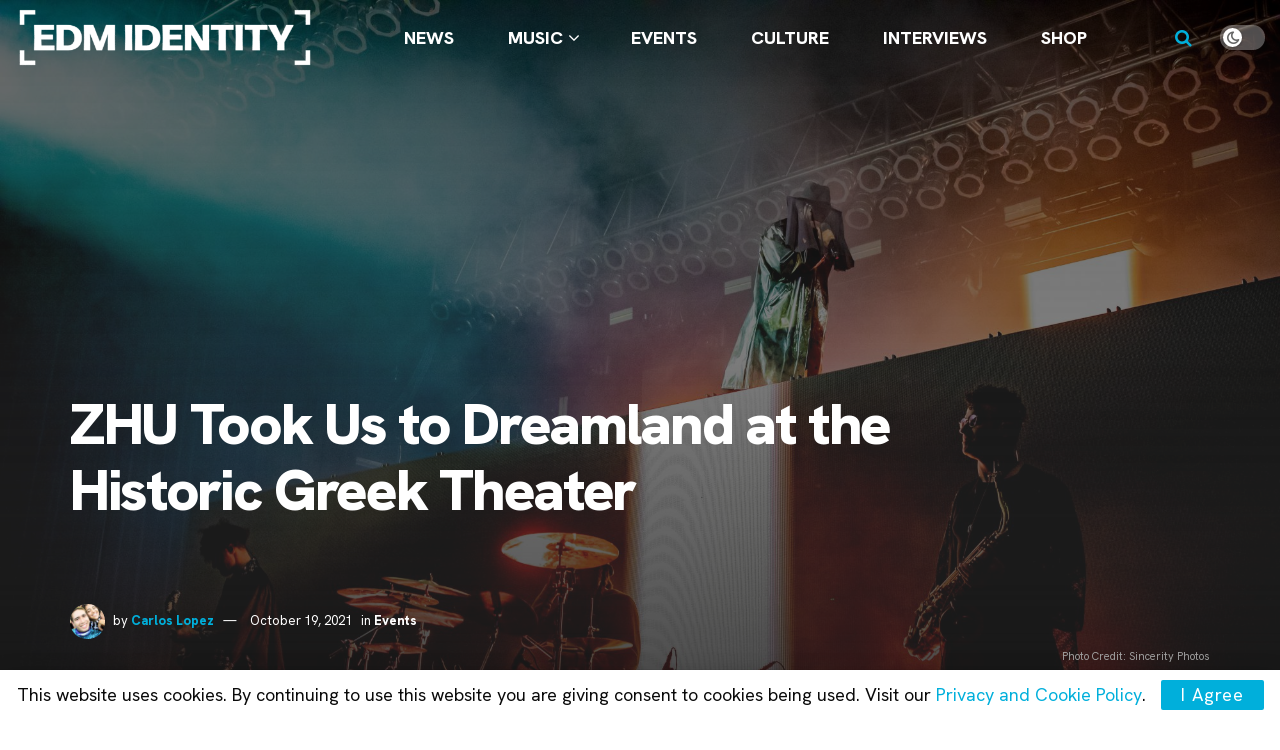

--- FILE ---
content_type: text/html; charset=utf-8
request_url: https://www.google.com/recaptcha/api2/aframe
body_size: 266
content:
<!DOCTYPE HTML><html><head><meta http-equiv="content-type" content="text/html; charset=UTF-8"></head><body><script nonce="EXd4p4ZuQNcp5rLs5XZc4w">/** Anti-fraud and anti-abuse applications only. See google.com/recaptcha */ try{var clients={'sodar':'https://pagead2.googlesyndication.com/pagead/sodar?'};window.addEventListener("message",function(a){try{if(a.source===window.parent){var b=JSON.parse(a.data);var c=clients[b['id']];if(c){var d=document.createElement('img');d.src=c+b['params']+'&rc='+(localStorage.getItem("rc::a")?sessionStorage.getItem("rc::b"):"");window.document.body.appendChild(d);sessionStorage.setItem("rc::e",parseInt(sessionStorage.getItem("rc::e")||0)+1);localStorage.setItem("rc::h",'1768416414862');}}}catch(b){}});window.parent.postMessage("_grecaptcha_ready", "*");}catch(b){}</script></body></html>